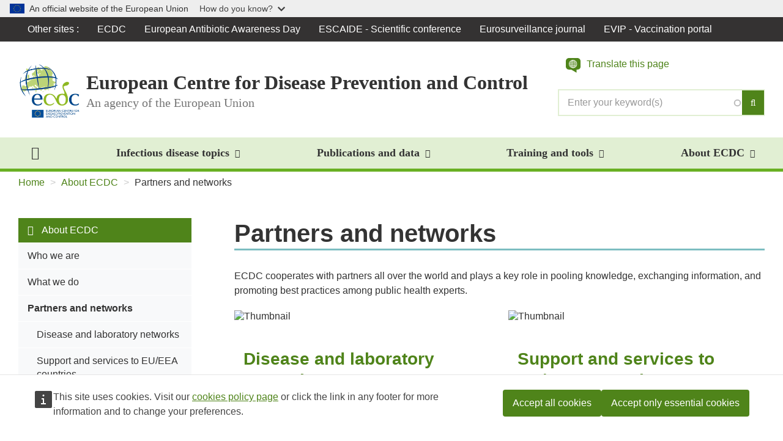

--- FILE ---
content_type: text/html; charset=UTF-8
request_url: https://www.ecdc.europa.eu/en/about-us/ecdcs-partnerships-and-networks
body_size: 16322
content:
<!DOCTYPE html>
<html  lang="en" dir="ltr" prefix="og: https://ogp.me/ns#">
  <head>
    <meta charset="utf-8" />
<meta name="description" content="ECDC cooperates with partners all over the world and plays a key role in pooling knowledge, exchanging information, and promoting best practices among public health experts." />
<link rel="image_src" href="https://www.ecdc.europa.eu/sites/default/files/styles/is_large/public/images/1_3.png?itok=KRWTLfHf" />
<meta property="og:site_name" content="European Centre for Disease Prevention and Control" />
<meta property="og:type" content="Standard" />
<meta property="og:url" content="https://www.ecdc.europa.eu/en/about-us/ecdcs-partnerships-and-networks" />
<meta property="og:title" content="Partners and networks" />
<meta property="og:description" content="ECDC cooperates with partners all over the world and plays a key role in pooling knowledge, exchanging information, and promoting best practices among public health experts." />
<meta property="og:image" content="https://www.ecdc.europa.eu/sites/default/files/styles/is_large/public/images/1_3.png?itok=KRWTLfHf" />
<meta property="og:image:url" content="https://www.ecdc.europa.eu/sites/default/files/styles/is_large/public/images/1_3.png?itok=KRWTLfHf" />
<meta property="og:updated_time" content="2024-04-19" />
<meta property="article:published_time" content="2017-05-19T08:44:00+0200" />
<meta name="twitter:card" content="summary" />
<meta name="twitter:description" content="ECDC cooperates with partners all over the world and plays a key role in pooling knowledge, exchanging information, and promoting best practices among public health experts." />
<meta name="twitter:title" content="Partners and networks" />
<meta name="twitter:image" content="https://www.ecdc.europa.eu/sites/default/files/styles/is_large/public/images/1_3.png?itok=KRWTLfHf" />
<meta name="MobileOptimized" content="width" />
<meta name="HandheldFriendly" content="true" />
<meta name="viewport" content="width=device-width, initial-scale=1.0" />
<link rel="icon" href="/profiles/custom/ecdc/themes/anthrax/favicon.ico" type="image/vnd.microsoft.icon" />
<link rel="alternate" hreflang="en" href="https://www.ecdc.europa.eu/en/about-us/ecdcs-partnerships-and-networks" />
<link rel="canonical" href="https://www.ecdc.europa.eu/en/about-us/ecdcs-partnerships-and-networks" />
<link rel="shortlink" href="https://www.ecdc.europa.eu/en/node/19088" />

    <title>Partners and networks</title>
    <link rel="stylesheet" media="all" href="/sites/default/files/css/css_-4LJQMnvAe2f07XghislHoZtDYO0SszUFzK4YTUP2tA.css?delta=0&amp;language=en&amp;theme=anthrax&amp;include=eJx1yUEOwyAMRNELOXCkyIAFqAYsbNrk9q2qRF11M9L8h93KxMNnHgF5Uzu59rxRTBHwstaoL6DDPvTwaS5BdtcFwYl5ohS95Vfc6rICVy2UQAlnLDtK3XHZiKMJk5H_00FPNWo-oBI8K73Uf9e1kRbTGyCcSKE" />
<link rel="stylesheet" media="all" href="/sites/default/files/css/css_e75UKTh6awpsu3RABB42NM3JmtjgFm4V7df36ZIg7iw.css?delta=1&amp;language=en&amp;theme=anthrax&amp;include=eJx1yUEOwyAMRNELOXCkyIAFqAYsbNrk9q2qRF11M9L8h93KxMNnHgF5Uzu59rxRTBHwstaoL6DDPvTwaS5BdtcFwYl5ohS95Vfc6rICVy2UQAlnLDtK3XHZiKMJk5H_00FPNWo-oBI8K73Uf9e1kRbTGyCcSKE" />

    
  </head>
  <body class="path--about-us-ecdcs-partnerships-and-networks path-node page-node-type-ct-standard has-glyphicons">
    <a href="#main-content" class="visually-hidden focusable skip-link">
      Skip to main content
    </a>
    <script type="application/json">{"utility":"globan","theme":"light","logo":true,"link":true,"mode":false}</script>

      <div class="dialog-off-canvas-main-canvas" data-off-canvas-main-canvas>
    
<div class="page-wrapper">
  <section class="section section--site-switch">
  <div class="container-fluid">
    <div class="section__inner">
            <div class="navbar navbar--site-switch">
        <nav>
          <div class="row">
            <div class="col-xs-12">
              <nav role="navigation" aria-labelledby="-menu">
            
  <h2 class="visually-hidden" id="-menu">Global Navigation</h2>
  

        
        <ul class="nav navbar-nav">
      <li class="navbar__item expanded dropdown"><a href="#" class="dropdown-toggle" data-toggle="dropdown" role="button" aria-haspopup="true" aria-expanded="false">Other sites <span class="caret"></span></a>
        <ul class="dropdown-menu">
                  <li class="navbar__item">
                        <a href="/en/home" target="" data-drupal-link-system-path="node/19034">ECDC</a>
          </li>
                  <li class="navbar__item">
                        <a href="http://antibiotic.ecdc.europa.eu" target="_blank">European Antibiotic Awareness Day</a>
          </li>
                  <li class="navbar__item">
                        <a href="http://www.escaide.eu/" target="_blank">ESCAIDE - Scientific conference</a>
          </li>
                  <li class="navbar__item">
                        <a href="http://www.eurosurveillance.org" target="_blank">Eurosurveillance journal</a>
          </li>
                  <li class="navbar__item">
                        <a href="https://vaccination-info.europa.eu/en" title="The European Vaccination Information portal (EVIP) provides accurate, objective, up-to-date evidence on vaccines and vaccination in general. " target="_blank">EVIP - Vaccination portal</a>
          </li>
                </ul>
      </li>
    </ul>
  


  </nav>

            </div>
          </div>
        </nav>
      </div>
        </div>
  </div>
</section>

              
      <header id="navbar" role="banner">
        <section class="section section--navbar-header">
  <div class="container-fluid">
    <div class="section__inner">
                  <div class="navbar-header">
              <div class="row">
                <div class="col-xs-12">
                  <div class="region region-navigation">
                    <div class="branding">
                      <div class="branding-left">
                          <div class="region region-navigation-left">
              <a href="/en" title="Home" rel="home">
        <img class="logo media-object" src="/profiles/custom/ecdc/themes/anthrax/images/logo-ecdc.png" alt="">
      </a>
    
    
  </div>

                          <div class="region region-navigation-middle">
        
                                <p class="header-title media-heading">
                          European Centre for Disease Prevention and Control
                                  </p>
                          <p class="header-subtitle media-heading">
                        <span>An agency of the European Union</span>
          </p>
            
  </div>

                      </div>
                      <div class="branding-right">
                          <div class="region region-navigation-right">
    <section class="f-global-search-form block block-f-search block-f-global-search-form clearfix" data-drupal-selector="f-global-search-form" id="block-bk-search-form">
  
    

      <form action="/en/search" method="get" accept-charset="UTF-8">
  <div class="form--inline form-inline clearfix js-form-wrapper form-wrapper" data-drupal-selector="edit-wrapper"><div class="form-item js-form-item form-type-search-api-autocomplete js-form-type-search-api-autocomplete form-item-s js-form-item-s form-no-label form-group form-autocomplete">
  
  
  <div class="input-group"><input class="add-clear f-search-autocomplete form-autocomplete form-text form-control" data-drupal-selector="edit-s" data-search-api-autocomplete-search="vw_search" data-autocomplete-path="/en/search_api_autocomplete/vw_search?display=all" type="text" name="s" value="" size="60" maxlength="128" placeholder="Enter your keyword(s)" /><span class="input-group-btn"><button type="submit" class="button js-form-submit form-submit btn-primary btn icon-only"><span class="sr-only">Search</span><i class="fa fa-search" aria-hidden="true"></i></button></span></div>

  
  
  </div>
</div>

</form>

  </section>

<div  class="f-global-search-form block block-f-search block-f-global-search-form visible-xs visible-sm visible-md" data-drupal-selector="f-global-search-form-2" id="block-bk-search-form-mobile-nav">
  <button class="btn btn-lg btn-search collapsed" type="button" data-toggle="collapse" data-target="#mobile-search" aria-label="Search">
    <span class="fa fa-search" aria-hidden="true"></span>
  </button>

  <div class="collapse" id="mobile-search" tabindex="-1" aria-labelledby="mobile-search-label" aria-hidden="true" data-collapse-group="navbar">
    <h4  class="mobile-search-title sr-only" id="mobile-search-label">Search</h4>
    <div class="mobile-search-body">
      <form action="/en/search" method="get" accept-charset="UTF-8">
  <div class="form--inline form-inline clearfix js-form-wrapper form-wrapper" data-drupal-selector="edit-wrapper"><div class="form-item js-form-item form-type-search-api-autocomplete js-form-type-search-api-autocomplete form-item-s js-form-item-s form-no-label form-group form-autocomplete">
  
  
  <div class="input-group"><input class="add-clear f-search-autocomplete form-autocomplete form-text form-control" data-drupal-selector="edit-s" data-search-api-autocomplete-search="vw_search" data-autocomplete-path="/en/search_api_autocomplete/vw_search?display=all" type="text" name="s" value="" size="60" maxlength="128" placeholder="Enter your keyword(s)" /><span class="input-group-btn"><button type="submit" class="button js-form-submit form-submit btn-primary btn icon-only"><span class="sr-only">Search</span><i class="fa fa-search" aria-hidden="true"></i></button></span></div>

  
  
  </div>
</div>

</form>

    </div>
  </div>
</div>
<div id="block-anthrax-ecdc-webtools-etrans" class="etrans-container">
  
    
      
    <a class="etrans-icon" role="button" title="Translate this page">
      <svg width="24" height="24" xmlns="http://www.w3.org/2000/svg" viewBox="0 0 24 24" aria-hidden="true" focusable="false">
        <path d="M15.134 12.329h1.842c.303-.653.49-1.353.536-2.1h-2.076c-.023.77-.14 1.47-.303 2.1zm.326-2.938h2.076A5.82 5.82 0 0017 7.29h-1.865c.162.63.28 1.33.326 2.1zm-3.358 3.777v2.401c.373-.28 1.235-1.026 1.842-2.401h-1.842zm2.729 0a7.872 7.872 0 01-1.307 2.192c1.213-.42 2.239-1.166 2.962-2.192H14.83zm.046-6.716h1.632a5.881 5.881 0 00-2.915-2.215c.42.536.91 1.259 1.282 2.215h.001zm-.606.84H12.1V9.39h2.52c-.047-.793-.164-1.493-.35-2.1zm.326 2.938h-2.495v2.099h2.169a7.944 7.944 0 00.326-2.1zm-.653-3.8c-.186-.514-.466-.933-.7-1.283-.35-.466-.7-.793-.956-1.003-.047-.07-.116-.093-.186-.14V6.43h1.842zm-4.524 0h1.866V4.027c-.397.28-1.26 1.05-1.866 2.401zm-2.541 0h1.655A7.34 7.34 0 019.84 4.237 5.957 5.957 0 006.879 6.43zm1.026 3.777H5.829a5.7 5.7 0 00.536 2.098h1.842c-.163-.63-.256-1.306-.303-2.098zm.326-2.939H6.39a6.367 6.367 0 00-.56 2.1h2.099c.047-.77.14-1.47.303-2.1zM0 13.818c0 2.822 2.192 5.091 5.09 5.091h3.637L17.455 24v-5.09h1.454c2.875 0 5.091-1.87 5.091-4.693V5.091C24 2.269 21.784 0 18.91 0H5.09C2.193 0 0 2.27 0 5.09v8.728zm4.99-4.031c0-3.708 3.008-6.716 6.715-6.692a6.663 6.663 0 016.67 6.715c0 3.708-3.008 6.716-6.716 6.693a6.663 6.663 0 01-6.67-6.716zm3.521 3.358H6.856a6.044 6.044 0 002.938 2.215 7.476 7.476 0 01-1.282-2.215zm.606-.84h2.146v-2.098H8.767c.024.792.14 1.492.35 2.098zm-.349-2.938h2.495V7.268H9.095c-.187.607-.28 1.307-.327 2.1zm.63 3.801c.21.49.489.91.722 1.259.35.443.7.793.956 1.003a.45.45 0 00.163.14v-2.402H9.397z"></path>
      </svg>
      <span class="etrans-label">Translate this page</span>
    </a>
    <script type="application/json">{"service":"etrans","domain":"gen","renderAs":{"icon":false,"link":false,"button":false},"exclude":".header-title, .header-subtitle","languages":{"exclude":["en"]},"config":{"live":true,"targets":{"receiver":"#etrans-receiver"}}}</script>

  </div>
<div  id="block-bk-main-navigation-mobile" class="block block-menu-block block-menu-blockmain visible-xs visible-sm visible-md">
  
  <button class="btn btn-lg btn-nav"
          type="button"
          data-mmenu-nav="#main-navigation-mobile"
          data-mmenu-position="right"
          aria-label="Menu"
          aria-controls="main-navigation-mobile">
    <span class="fa fa-bars" aria-hidden="true"></span>
  </button>

  <nav class="nav navbar--offcanvas mmenu-only" id="main-navigation-mobile" role="navigation">
          
            <ul>
                    <li>
                        <a href="/en" data-drupal-link-system-path="&lt;front&gt;">Home</a>

                      </li>
                <li>
                        <a href="/en/all-topics" data-drupal-link-system-path="node/19019">Infectious disease topics</a>

                                      <ul>
          
              
      
      <li class="mm-divider"><a href="/en/all-topics">Infectious disease topics</a></li>
      
  


      
            <li  class="mm-block">
                  <section class="views-element-container block block-views block-views-blockvw-diseases-index-menu clearfix" id="block-views-block-vw-diseases-index-menu--2">
  
    

      <div><div class="view view-vw-diseases view-id-vw_diseases view-display-id-index_menu js-view-dom-id-f27c4dc8b30c35a9e70a595890e2747e78621965e47f4f6b590b9567974947f5">
  
    
      
      <div class="view-content">
      <a href="/en/all-topics#jump-A" class="btn btn-default">A</a><a href="/en/all-topics#jump-B" class="btn btn-default">B</a><a href="/en/all-topics#jump-C" class="btn btn-default">C</a><a href="/en/all-topics#jump-D" class="btn btn-default">D</a><a href="/en/all-topics#jump-E" class="btn btn-default">E</a><a href="/en/all-topics#jump-F" class="btn btn-default">F</a><a href="/en/all-topics#jump-G" class="btn btn-default">G</a><a href="/en/all-topics#jump-H" class="btn btn-default">H</a><a href="/en/all-topics#jump-I" class="btn btn-default">I</a><a href="/en/all-topics#jump-J" class="btn btn-default">J</a><span>K</span>
<a href="/en/all-topics#jump-L" class="btn btn-default">L</a><a href="/en/all-topics#jump-M" class="btn btn-default">M</a><a href="/en/all-topics#jump-N" class="btn btn-default">N</a><span>O</span>
<a href="/en/all-topics#jump-P" class="btn btn-default">P</a><a href="/en/all-topics#jump-Q" class="btn btn-default">Q</a><a href="/en/all-topics#jump-R" class="btn btn-default">R</a><a href="/en/all-topics#jump-S" class="btn btn-default">S</a><a href="/en/all-topics#jump-T" class="btn btn-default">T</a><span>U</span>
<a href="/en/all-topics#jump-V" class="btn btn-default">V</a><a href="/en/all-topics#jump-W" class="btn btn-default">W</a><span>X</span>
<a href="/en/all-topics#jump-Y" class="btn btn-default">Y</a><a href="/en/all-topics#jump-Z" class="btn btn-default">Z</a>
    </div>
  
          </div>
</div>

  </section>


      
      </li>
  




      
      <li><a href="/en/all-topics" hreflang="en">Related public health topics</a></li>
      
  







      
      <li class="mm-divider"><span>Spotlight</span>
</li>
      
  


      
      <li><a href="/en/antimicrobial-resistance" hreflang="en">Antimicrobial resistance (AMR)</a></li>
      <li><a href="/en/avian-influenza" hreflang="en">Avian influenza</a></li>
      <li><a href="/en/covid-19" hreflang="en">COVID-19</a></li>
      <li><a href="/en/mpox" hreflang="en">Mpox</a></li>
      <li><a href="/en/one-health" hreflang="en">One Health</a></li>
      <li><a href="/en/seasonal-influenza" hreflang="en">Seasonal influenza</a></li>
      
  







      
      <li class="mm-divider"><span class="spacer"></span>
</li>
      
  


      
      <li><a href="/en/publications-data/video-fighting-candida-auris-outbreak-healthcare-workers-leading-change" hreflang="en">Video: Fighting a Candida auris outbreak - healthcare workers leading the change</a></li>
      
  










          </ul>
  
                      </li>
                <li>
                        <a href="/en/publications-data" data-drupal-link-system-path="node/37803">Publications and data</a>

                                      <ul>
                    <li>
                        <a href="https://www.ecdc.europa.eu/en/search?s=&amp;sort_bef_combine=date_DESC&amp;f%5B0%5D=categories%3A1244">Scientific and technical publications</a>

                                      <ul>
                    <li>
                        <a href="/en/publications-data/monitoring/all-annual-epidemiological-reports" data-drupal-link-system-path="node/23519">Annual Epidemiological Reports</a>

                      </li>
                <li>
                        <a href="/en/publications-data/monitoring/epidemiological-updates" data-drupal-link-system-path="node/24949">Epidemiological updates</a>

                      </li>
                <li>
                        <a href="/en/publications-and-data/monitoring/weekly-threats-reports" data-drupal-link-system-path="node/24477">Weekly threats reports (CDTR)</a>

                      </li>
      
          </ul>
  
                      </li>
                <li>
                        <a href="/en/data">Dashboards and databases</a>

                      </li>
      
              
  
      
      <li class="mm-divider"><span>Spotlight</span>
</li>
      
  


      
      <li><a href="/en/publications-and-data/monitoring/weekly-threats-reports" hreflang="en">Weekly threats reports (CDTR)</a></li>
      <li><a href="/en/publications-data/monitoring/all-annual-epidemiological-reports" hreflang="en">Annual Epidemiological Reports (AERs)</a></li>
      <li><a href="/en/publications-data/monitoring/epidemiological-updates" hreflang="en">Epidemiological updates </a></li>
      
  







      
      <li class="mm-divider"><span class="spacer"></span>
</li>
      
  


      
      <li><a href="/en/publications-data/european-respiratory-virus-surveillance-summary-erviss" hreflang="en">The European Respiratory Virus Surveillance Summary (ERVISS)</a></li>
      
  










          </ul>
  
                      </li>
                <li>
                        <a href="/en/data-tools" data-drupal-link-system-path="node/32358">Training and tools</a>

                                      <ul>
                    <li>
                        <a href="/en/training" data-drupal-link-system-path="node/35877">Training programmes</a>

                                      <ul>
                    <li>
                        <a href="/en/about-us/work-with-us/scientific-exchange-programmes" data-drupal-link-system-path="node/26823">Scientific exchange programmes</a>

                                      <ul>
                    <li>
                        <a href="/en/about-us/work-us/scientific-exchange-programmes/fwd-expert-exchange-programme" data-drupal-link-system-path="node/15008">Food- and Waterborne Diseases Expert Exchange Programme</a>

                      </li>
                <li>
                        <a href="/en/training-and-tools/training-programmes/scientific-exchange-programmes/observership-programme" data-drupal-link-system-path="node/26824">Observership programme</a>

                      </li>
      
          </ul>
  
                      </li>
                <li>
                        <a href="/en/training/professional-development" data-drupal-link-system-path="node/21119">Continuous professional development</a>

                      </li>
                <li>
                        <a href="/en/training/fellowships" data-drupal-link-system-path="node/35987">Fellowships</a>

                                      <ul>
                    <li>
                        <a href="/en/epiet-euphem" data-drupal-link-system-path="node/23517">Fellowship programme: EPIET/EUPHEM</a>

                                      <ul>
                    <li>
                        <a href="/en/epiet-euphem/about" data-drupal-link-system-path="node/24832">About the fellowship</a>

                                      <ul>
                    <li>
                        <a href="/en/epiet-euphem/about/intro" data-drupal-link-system-path="node/24840">At a glance</a>

                      </li>
                <li>
                        <a href="/en/epiet-euphem/about/experience" data-drupal-link-system-path="node/24846">Fellowship experience</a>

                      </li>
                <li>
                        <a href="/en/training-and-tools/training-programmes/fellowships/fellowship-programme-epieteuphem/about-0" data-drupal-link-system-path="node/41562">Work of graduated fellows cohort 2023</a>

                      </li>
                <li>
                        <a href="/en/training-and-tools/training-programmes/fellowships/fellowship-programme-epieteuphem/about" data-drupal-link-system-path="node/38536">Work of graduated fellows cohort 2022</a>

                      </li>
                <li>
                        <a href="/en/epiet-euphem/who-we-are/fellows-2021" data-drupal-link-system-path="node/35431">Work of graduated fellows cohort 2021</a>

                      </li>
                <li>
                        <a href="/en/epiet-euphem/who-we-are/fellows" data-drupal-link-system-path="node/24880">Work of graduated fellows cohort 2020</a>

                      </li>
                <li>
                        <a href="/en/epiet-euphem/who-we-are/team" data-drupal-link-system-path="node/24876">Team coordination</a>

                      </li>
      
          </ul>
  
                      </li>
                <li>
                        <a href="/en/epiet-euphem/apply" data-drupal-link-system-path="node/24852">Apply for fellowship</a>

                                      <ul>
                    <li>
                        <a href="/en/epiet-euphem/apply/EU-track" data-drupal-link-system-path="node/24861">Apply for EU-track</a>

                      </li>
                <li>
                        <a href="/en/epiet-euphem/apply/MS-track" data-drupal-link-system-path="node/24865">Apply for MS-track</a>

                      </li>
      
          </ul>
  
                      </li>
                <li>
                        <a href="/en/epiet-euphem/documents" data-drupal-link-system-path="node/24871">ECDC Fellowship Programme documents</a>

                      </li>
                <li>
                        <a href="/en/epiet-euphem/institutes" data-drupal-link-system-path="node/24798">Institutes</a>

                      </li>
                <li>
                        <a href="/en/postcards-from-the-field" data-drupal-link-system-path="node/26354">Postcards from the field</a>

                      </li>
      
          </ul>
  
                      </li>
                <li>
                        <a href="/en/training-and-tools/training-programmes/fellowships/medipiet" data-drupal-link-system-path="node/35883">MediPIET</a>

                                      <ul>
                    <li>
                        <a href="/en/training-and-tools/training-programmes/fellowships/medipiet/medipiet-partner-countries-and-training" data-drupal-link-system-path="node/38302">Partner countries and training sites</a>

                      </li>
                <li>
                        <a href="/en/training-and-tools/training-programmes/fellowships/medipiet/medipiet-success-stories" data-drupal-link-system-path="node/36375">Success stories</a>

                      </li>
                <li>
                        <a href="/en/training-and-tools/training-programmes/fellowships/medipiet/graduated-fellows" data-drupal-link-system-path="node/35906">Graduated Fellows</a>

                      </li>
      
          </ul>
  
                      </li>
      
          </ul>
  
                      </li>
                <li>
                        <a href="/en/training/core-competency-frameworks" data-drupal-link-system-path="node/21101">Core competencies</a>

                      </li>
                <li>
                        <a href="/en/training/contact-us" data-drupal-link-system-path="node/26285">Contact us</a>

                      </li>
      
          </ul>
  
                      </li>
                <li>
                        <a href="/en/tools/outbreak-surveillance-tools" data-drupal-link-system-path="node/25082">Surveillance and outbreak tools</a>

                                      <ul>
                    <li>
                        <a href="/en/training-and-tools/surveillance-and-outbreak-tools/information-sources-epidemic-intelligence-and" data-drupal-link-system-path="node/14723">Information sources for epidemic intelligence and outbreak response</a>

                      </li>
      
          </ul>
  
                      </li>
                <li>
                        <a href="/en/tools/country-resources" data-drupal-link-system-path="node/32334">Preparedness, prevention and control tools</a>

                      </li>
                <li>
                        <a href="/en/training-and-tools/communication-materials" data-drupal-link-system-path="node/18737">Communication materials</a>

                      </li>
      
              
  
      
      <li class="mm-divider"><span>Spotlight</span>
</li>
      
  


      
      <li><a href="/en/publications-data/epipulse-european-surveillance-portal-infectious-diseases" hreflang="en">EpiPulse - the European surveillance portal for infectious diseases  </a></li>
      <li><a href="/en/publications-data/european-respiratory-diseases-forecasting-hub-respicast" hreflang="en">The European Respiratory Diseases Forecasting Hub (RespiCast) </a></li>
      <li><a href="/en/about-ecdc/work-ecdc/ecdc-crowd" hreflang="en">ECDC Crowd</a></li>
      
  







      
      <li class="mm-divider"><span class="spacer"></span>
</li>
      
  


      
      <li><a href="/en/publications-data/learning-portal" hreflang="en">Learning Portal</a></li>
      
  










          </ul>
  
                      </li>
                <li>
                        <a href="/en/about-ecdc" class="active-trail" data-drupal-link-system-path="node/19013">About ECDC</a>

                                      <ul>
                    <li>
                        <a href="/en/about-us/ecdcs-organisational-structure" data-drupal-link-system-path="node/14741">Who we are</a>

                                      <ul>
                    <li>
                        <a href="/en/about-ecdc/who-we-are/our-guiding-principles" data-drupal-link-system-path="node/35979">Our guiding principles</a>

                                      <ul>
                    <li>
                        <a href="/en/about-ecdc/who-we-are/our-guiding-principles/annual-declarations-interest-and-declarations" data-drupal-link-system-path="node/38005">Annual Declarations of Interest and Declarations of Commitment</a>

                      </li>
      
          </ul>
  
                      </li>
                <li>
                        <a href="/en/about-ecdc/who-we-are/key-documents" data-drupal-link-system-path="node/20264">Key documents</a>

                                      <ul>
                    <li>
                        <a href="/en/about-us/corporate/regulations" data-drupal-link-system-path="node/30388">Decisions and regulations</a>

                      </li>
                <li>
                        <a href="/en/about-ecdc/who-we-are/key-documents/financial-documents" data-drupal-link-system-path="node/14597">Financial documents</a>

                      </li>
                <li>
                        <a href="/en/about-ecdc/who-we-are/key-documents/strategic-documents" data-drupal-link-system-path="node/28219">Strategic documents</a>

                      </li>
                <li>
                        <a href="/en/about-ecdc/who-we-are/key-documents/planned-scientific-outputs" data-drupal-link-system-path="node/35980">Planned scientific outputs</a>

                      </li>
                <li>
                        <a href="/en/about-ecdc/who-we-are/key-documents/annual-reports-director" data-drupal-link-system-path="node/28240">Annual reports of the Director</a>

                      </li>
                <li>
                        <a href="/en/about-us/document-request" data-drupal-link-system-path="node/28183">Public access to documents</a>

                      </li>
                <li>
                        <a href="/en/about-ecdc/who-we-are/key-documents/eueea-routine-surveillance-open-data-policy" data-drupal-link-system-path="node/36122">EU/EEA routine surveillance open data policy</a>

                      </li>
      
          </ul>
  
                      </li>
                <li>
                        <a href="/en/about-us/ecdcs-governance" data-drupal-link-system-path="node/14603">Governance</a>

                                      <ul>
                    <li>
                        <a href="/en/about-ecdc/who-we-are/governance/management-board" data-drupal-link-system-path="node/14636">Management Board</a>

                                      <ul>
                    <li>
                        <a href="/en/about-ecdc/who-we-are/governance/management-board/management-board-composition" data-drupal-link-system-path="node/14624">Composition</a>

                      </li>
                <li>
                        <a href="/en/about-us/how-we-are-governed/management-board/minutes-management-board-meetings" data-drupal-link-system-path="node/14633">Minutes</a>

                      </li>
      
          </ul>
  
                      </li>
                <li>
                        <a href="/en/about-ecdc/who-we-are/governance/advisory-forum" data-drupal-link-system-path="node/14615">Advisory Forum</a>

                                      <ul>
                    <li>
                        <a href="/en/about-ecdc/who-we-are/governance/advisory-forum/members-and-alternates" data-drupal-link-system-path="node/14606">Members and Alternates</a>

                      </li>
                <li>
                        <a href="/en/about-ecdc/who-we-are/governance/advisory-forum/observers" data-drupal-link-system-path="node/14612">Observers</a>

                      </li>
                <li>
                        <a href="/en/about-ecdc/who-we-are/governance/advisory-forum/minutes-advisory-forum-meetings" data-drupal-link-system-path="node/14609">Minutes</a>

                      </li>
      
          </ul>
  
                      </li>
                <li>
                        <a href="/en/about-ecdc/who-we-are/governance/competent-bodies" data-drupal-link-system-path="node/14621">Competent Bodies</a>

                      </li>
                <li>
                        <a href="/en/about-ecdc/who-we-are/governance/audit-committee" data-drupal-link-system-path="node/14618">Audit Committee</a>

                      </li>
      
          </ul>
  
                      </li>
                <li>
                        <a href="/en/about-us/who-we-are/director-ecdc" data-drupal-link-system-path="node/14756">Director of ECDC</a>

                                      <ul>
                    <li>
                        <a href="/en/about-ecdc/who-we-are/director-ecdc/former-directors" data-drupal-link-system-path="node/14762">Former Directors</a>

                      </li>
      
          </ul>
  
                      </li>
                <li>
                        <a href="/en/news-events/celebrating-20-years-ecdc" data-drupal-link-system-path="node/41109">Celebrating 20 years of ECDC</a>

                      </li>
      
          </ul>
  
                      </li>
                <li>
                        <a href="/en/about-ecdc/what-we-do" data-drupal-link-system-path="node/14702">What we do</a>

                      </li>
                <li>
                        <a href="/en/about-us/ecdcs-partnerships-and-networks" class="active-trail is-active" data-drupal-link-system-path="node/19088" aria-current="page">Partners and networks</a>

                                      <ul>
                    <li>
                        <a href="/en/about-ecdc/partners-and-networks/disease-and-laboratory-networks" data-drupal-link-system-path="node/14663">Disease and laboratory networks</a>

                                      <ul>
                    <li>
                        <a href="/en/about-us/networks/disease-networks-and-laboratory-networks/ears-net-data" data-drupal-link-system-path="node/19112">European Antimicrobial Resistance Surveillance Network (EARS-Net)</a>

                      </li>
                <li>
                        <a href="/en/about-us/who-we-work/disease-and-laboratory-networks/european-covid-19-surveillance-network-ecovid" data-drupal-link-system-path="node/35931">European COVID-19 surveillance network (ECOVID-Net)</a>

                      </li>
                <li>
                        <a href="/en/about-ecdc/what-we-do/partners-and-networks/disease-and-laboratory-networks/european-covid-19" data-drupal-link-system-path="node/35933">European COVID-19 reference laboratory network (ECOVID-LabNet)</a>

                      </li>
                <li>
                        <a href="/en/about-ecdc/what-we-do/partners-and-networks/disease-and-laboratory-networks/european-emerging-and" data-drupal-link-system-path="node/36988">European Emerging and Vector-borne Diseases Network (EVD-Net)</a>

                      </li>
                <li>
                        <a href="/en/about-ecdc/partners-and-networks/disease-and-laboratory-networks/european-creutzfeldt-jakob-disease" data-drupal-link-system-path="node/15539">European Creutzfeldt-Jakob Disease Surveillance Network (EuroCJD)</a>

                      </li>
                <li>
                        <a href="/en/about-us/partnerships-and-networks/disease-and-laboratory-networks/edsn" data-drupal-link-system-path="node/15518">European Diphtheria Surveillance Network (EDSN)</a>

                      </li>
                <li>
                        <a href="/en/about-us/partnerships-and-networks/disease-and-laboratory-networks/fwd-net" data-drupal-link-system-path="node/15011">European Food- and Waterborne Diseases and Zoonoses Network (FWD-Net)</a>

                      </li>
                <li>
                        <a href="/en/about-us/partnerships-and-networks/disease-and-laboratory-networks/euro-gasp" data-drupal-link-system-path="node/19295">European Gonococcal Antimicrobial Surveillance Programme (Euro-GASP)</a>

                      </li>
                <li>
                        <a href="/en/about-us/partnerships-and-networks/disease-and-laboratory-networks/eisn" data-drupal-link-system-path="node/19271">European Influenza Surveillance Network (EISN)</a>

                      </li>
                <li>
                        <a href="/en/about-us/networks/disease-and-laboratory-networks/eu-ibd" data-drupal-link-system-path="node/15527">European Invasive Bacterial Disease Surveillance Network (EU-IBD)</a>

                      </li>
                <li>
                        <a href="/en/about-us/partnerships-and-networks/disease-and-laboratory-networks/eldsnet" data-drupal-link-system-path="node/15293">European Legionnaires’ Disease Surveillance Network (ELDSNet)</a>

                      </li>
                <li>
                        <a href="/en/about-ecdc/partners-and-networks/disease-and-laboratory-networks/european-network-hepatitis-b-and-c" data-drupal-link-system-path="node/19265">European Network for Hepatitis B and C Surveillance</a>

                      </li>
                <li>
                        <a href="/en/about-ecdc/partners-and-networks/disease-and-laboratory-networks/european-network-hivaids" data-drupal-link-system-path="node/15206">European Network for HIV/AIDS Surveillance</a>

                                      <ul>
                    <li>
                        <a href="/en/about-us/who-we-work/disease-and-laboratory-networks/european-network-hivaids-surveillance/about" data-drupal-link-system-path="node/19187">About the network</a>

                      </li>
                <li>
                        <a href="/en/about-us/who-we-work/disease-and-laboratory-networks/european-network-hivaids-surveillance/euro-hiv" data-drupal-link-system-path="node/15209">Euro-HIV project &amp; past reports</a>

                      </li>
      
          </ul>
  
                      </li>
                <li>
                        <a href="/en/about-ecdc/partners-and-networks/disease-and-laboratory-networks/european-network-stis" data-drupal-link-system-path="node/15464">European Network for STI Surveillance</a>

                                      <ul>
                    <li>
                        <a href="/en/about-us/partnerships-and-networks/disease-and-laboratory-networks/european-network-sti-1" data-drupal-link-system-path="node/19193">About the network</a>

                      </li>
                <li>
                        <a href="/en/about-us/who-we-work/disease-and-laboratory-networks/european-network-sti-surveillance/historical" data-drupal-link-system-path="node/15467">Historical network: ESSTI Project</a>

                      </li>
      
          </ul>
  
                      </li>
                <li>
                        <a href="/en/about-us/partnerships-and-networks/disease-and-laboratory-networks/erlinet" data-drupal-link-system-path="node/15227">European Reference Laboratory Network for Human Influenza (ERLI-Net)</a>

                                      <ul>
                    <li>
                        <a href="/en/about-us/networks/disease-and-laboratory-networks/erlinet-about" data-drupal-link-system-path="node/15233">About the network</a>

                      </li>
                <li>
                        <a href="/en/about-us/networks/disease-and-laboratory-networks/erlinet-biosafety" data-drupal-link-system-path="node/15239">Biosafety</a>

                      </li>
                <li>
                        <a href="/en/about-us/networks/disease-and-laboratory-networks/erlinet-influenza-lab-quality-control" data-drupal-link-system-path="node/15236">Influenza laboratory quality control</a>

                      </li>
                <li>
                        <a href="/en/about-us/networks/disease-and-laboratory-networks/erlinet-lab-surveillance-influenza" data-drupal-link-system-path="node/15242">Laboratory surveillance of influenza</a>

                      </li>
      
          </ul>
  
                      </li>
                <li>
                        <a href="/en/about-us/partnerships-and-networks/disease-and-laboratory-networks/tuberculosis-disease-network" data-drupal-link-system-path="node/27480">Tuberculosis Disease Network</a>

                                      <ul>
                    <li>
                        <a href="/en/about-us/partnerships-and-networks/disease-and-laboratory-networks/erltb-net" data-drupal-link-system-path="node/15494">European Reference Laboratory Network for TB (ERLTB-Net)</a>

                      </li>
                <li>
                        <a href="/en/about-us/who-we-work/disease-and-laboratory-networks/tuberculosis-disease-network/european" data-drupal-link-system-path="node/15485">European Tuberculosis Surveillance Network</a>

                      </li>
      
          </ul>
  
                      </li>
                <li>
                        <a href="/en/about-us/who-we-work/disease-and-laboratory-networks/euvacnet" data-drupal-link-system-path="node/15530">EUVAC.Net</a>

                      </li>
                <li>
                        <a href="/en/about-us/partnerships-and-networks/disease-and-laboratory-networks/esac-net" data-drupal-link-system-path="node/14855">European Surveillance of Antimicrobial Consumption Network (ESAC-Net)</a>

                                      <ul>
                    <li>
                        <a href="/en/about-us/networks/disease-networks-and-laboratory-networks/esac-net-data" data-drupal-link-system-path="node/19136">Data collection and analysis</a>

                      </li>
      
          </ul>
  
                      </li>
                <li>
                        <a href="/en/about-us/partnerships-and-networks/disease-and-laboratory-networks/hai-net" data-drupal-link-system-path="node/15059">Healthcare-associated Infections Surveillance Network (HAI-Net)</a>

                      </li>
                <li>
                        <a href="/en/about-us/partnerships-and-networks/disease-and-laboratory-networks/vector-net" data-drupal-link-system-path="node/15545">European network for sharing data on the geographic distribution of arthropod vectors, transmitting human and animal disease agents (VectorNet)</a>

                      </li>
                <li>
                        <a href="/en/about-us/who-we-work/disease-and-laboratory-networks/EURGen-net" data-drupal-link-system-path="node/31909">European Antimicrobial Resistance Genes Surveillance Network (EURGen-Net)</a>

                      </li>
                <li>
                        <a href="/en/about-us/partnerships-and-networks/national-immunisation-technical-advisory-groups-nitag" data-drupal-link-system-path="node/34020">National Immunisation Technical Advisory Groups (NITAG) collaboration</a>

                      </li>
                <li>
                        <a href="/en/about-ecdc/what-we-do/partners-and-networks/disease-and-laboratory-networks/network-microbial" data-drupal-link-system-path="node/37055">Network for the Microbial Safety of Substances of Human Origin (SoHO-Net)</a>

                      </li>
      
          </ul>
  
                      </li>
                <li>
                        <a href="/en/about-us/what-we-do/country-support" data-drupal-link-system-path="node/14591">Support and services to EU/EEA countries</a>

                                      <ul>
                    <li>
                        <a href="/en/about-ecdc/what-we-do/partners-and-networks/support-and-services-eueea-countries/health-task-force" data-drupal-link-system-path="node/36639">EU Health Task Force (EUHTF)</a>

                      </li>
                <li>
                        <a href="/en/about-ecdc/partners-and-networks/support-and-services-eueea-countries/european-commission-funding" data-drupal-link-system-path="node/37041">European Commission funding opportunities</a>

                      </li>
                <li>
                        <a href="/en/support-countries-neighbouring-ukraine" data-drupal-link-system-path="node/35802">Support for countries neighbouring Ukraine</a>

                      </li>
                <li>
                        <a href="/en/about-ecdc/partners-and-networks/support-and-services-eueea-countries/country-support-diseases" data-drupal-link-system-path="node/37520">Sustainable Development Goals</a>

                      </li>
      
          </ul>
  
                      </li>
                <li>
                        <a href="/en/about-ecdc/partners-and-networks/eu-institutions-and-agencies" data-drupal-link-system-path="node/14666">EU institutions and agencies</a>

                                      <ul>
                    <li>
                        <a href="/en/about-ecdc/partners-and-networks/eu-institutions-and-agencies/vaccine-monitoring-platform" data-drupal-link-system-path="node/36658">Vaccine Monitoring Platform</a>

                      </li>
      
          </ul>
  
                      </li>
                <li>
                        <a href="/en/about-us/who-we-work/international-activities" data-drupal-link-system-path="node/34764">International cooperation</a>

                                      <ul>
                    <li>
                        <a href="/en/about-ecdc/partners-and-networks/international-cooperation/africa-cdc-ecdc-partnership" data-drupal-link-system-path="node/34489">Africa CDC – ECDC Partnership</a>

                      </li>
                <li>
                        <a href="/en/about-ecdc/partners-and-networks/international-cooperation/eu-initiative-health-security" data-drupal-link-system-path="node/34537">EU Initiative on Health Security</a>

                      </li>
                <li>
                        <a href="/en/about-ecdc/what-we-do/partners-and-networks/international-cooperation/cooperation-accession-support" data-drupal-link-system-path="node/34536">ECDC Accession Support Action</a>

                      </li>
                <li>
                        <a href="/en/about-ecdc/partners-and-networks/international-cooperation/health-resilience-eastern-partnership" data-drupal-link-system-path="node/41225">Health Resilience in the Eastern Partnership</a>

                      </li>
      
          </ul>
  
                      </li>
      
          </ul>
  
                      </li>
                <li>
                        <a href="/en/about-us/work-with-us" data-drupal-link-system-path="node/14657">Work with ECDC</a>

                                      <ul>
                    <li>
                        <a href="/en/about-us/work-with-us/recruitment" data-drupal-link-system-path="node/30616">Staff positions</a>

                                      <ul>
                    <li>
                        <a href="/en/about-us/work-with-us/internal-procedure-recruitment-selection" data-drupal-link-system-path="node/14660">Recruitment process</a>

                      </li>
                <li>
                        <a href="/en/about-ecdc/work-ecdc/staff-positions/what-we-offer" data-drupal-link-system-path="node/36227">What we offer</a>

                      </li>
                <li>
                        <a href="/en/about-ecdc/work-ecdc/staff-positions/staff-categories" data-drupal-link-system-path="node/37824">Staff categories</a>

                      </li>
                <li>
                        <a href="/en/about-us/work-with-us/selection-committees-ongoing-recruitments" data-drupal-link-system-path="node/30637">Selection committees for ongoing recruitments</a>

                      </li>
                <li>
                        <a href="/en/about-us/work-with-us/reserve-list" data-drupal-link-system-path="node/14645">Reserve list</a>

                      </li>
                <li>
                        <a href="/en/about-ecdc/work-ecdc/staff-positions/vacancy-translations" data-drupal-link-system-path="node/36241">Vacancy translations</a>

                      </li>
      
          </ul>
  
                      </li>
                <li>
                        <a href="/en/about-ecdc/work-ecdc/traineeships" data-drupal-link-system-path="node/14648">Traineeships</a>

                      </li>
                <li>
                        <a href="/en/about-ecdc/work-ecdc/short-term-interim-support" data-drupal-link-system-path="node/28033">Short term interim support</a>

                      </li>
                <li>
                        <a href="/en/about-ecdc/work-ecdc/seconded-national-expert-sne" data-drupal-link-system-path="node/14654">Seconded National Expert</a>

                      </li>
                <li>
                        <a href="/en/about-ecdc/work-ecdc/call-application-ecdc-fellowship-programme-epiet-and-euphem-paths-eu-track" data-drupal-link-system-path="node/14651">Fellowship Programme (EPIET and EUPHEM)</a>

                      </li>
                <li>
                        <a href="/en/about-ecdc/work-ecdc/external-experts" data-drupal-link-system-path="node/14765">External experts</a>

                      </li>
                <li>
                        <a href="/en/about-ecdc/work-ecdc/ecdc-crowd" data-drupal-link-system-path="node/37939">ECDC Crowd</a>

                      </li>
      
          </ul>
  
                      </li>
                <li>
                        <a href="/en/about-ecdc/procurement-and-grants" data-drupal-link-system-path="node/18974">Procurement and grants</a>

                                      <ul>
                    <li>
                        <a href="/en/about-ecdc/procurement-and-grants/ex-post-publicity" data-drupal-link-system-path="node/20207">Ex-post publicity</a>

                      </li>
      
          </ul>
  
                      </li>
                <li>
                        <a href="/en/news-events" data-drupal-link-system-path="node/34379">Media centre</a>

                                      <ul>
                    <li>
                        <a href="/en/about-ecdc/media-centre/campaigns" data-drupal-link-system-path="node/38415">Campaigns</a>

                      </li>
                <li>
                        <a href="/en/about-ecdc/media-centre/ecdc-air" data-drupal-link-system-path="node/41090">ECDC: On Air</a>

                      </li>
                <li>
                        <a href="/en/about-ecdc/media-centre/infographics-and-audiovisuals" data-drupal-link-system-path="node/27243">Infographics and videos</a>

                      </li>
                <li>
                        <a href="/en/about-ecdc/media-centre/corporate-visuals" data-drupal-link-system-path="node/36023">Corporate visuals</a>

                      </li>
                <li>
                        <a href="/en/about-ecdc/media-centre/ecdc-social-media" data-drupal-link-system-path="node/15596">Social media</a>

                      </li>
      
          </ul>
  
                      </li>
      
              
  
      
      <li class="mm-divider"><span>Spotlight</span>
</li>
      
  


      
      <li><a href="/en/about-ecdc/who-we-are/key-documents/strategic-documents" hreflang="en">Strategic documents</a></li>
      <li><a href="/en/about-ecdc/who-we-are/key-documents/annual-reports-director" hreflang="en">Annual reports of the Director</a></li>
      <li><a href="/en/about-us/ecdcs-governance" hreflang="en">Governance</a></li>
      
  







      
      <li class="mm-divider"><span class="spacer"></span>
</li>
      
  


      
      <li><a href="/en/about-ecdc/media-centre/ecdc-air" hreflang="en">ECDC: On Air </a></li>
      
  










          </ul>
  
                      </li>
      
          </ul>
  

      </nav>
</div>

  </div>

                      </div>
                    </div>
                  </div>
                </div>
              </div>
            </div>
              </div>
  </div>
</section>
      </header>

      <section class="section section--navbar-main" id="navbar-main">
  <div class="container-fluid">
    <div class="section__inner">
                <nav role="navigation">
                            <div class="region region-navigation-collapsible">
    <nav role="navigation" aria-labelledby="block-bk-main-navigation-menu" id="block-bk-main-navigation">
            
  <h2 class="visually-hidden" id="block-bk-main-navigation-menu">Main Navigation</h2>
  

        
<nav class="navbar navbar-default navbar-static">
  <div class="collapse navbar-collapse js-navbar-collapse">
                <ul class="nav navbar-nav navbar-nav--primary navbar-nav--megamenu">
    
                      <li class="home first">
                        
                          
        
        <a href="/en" data-drupal-link-system-path="&lt;front&gt;"><i class="fa fa-home" aria-hidden="true"></i><span class="sr-only">Home</span></a>

              </li>
                      <li class="dropdown dropdown-keep-open">
                        
        
                                    
        <a href="/en/all-topics" class="dropdown-toggle" data-toggle="dropdown" data-drupal-link-system-path="node/19019">Infectious disease topics <i class="fa fa-chevron-down" aria-hidden="true"></i></a>

                  <div class="dropdown-menu row">
            
            <div class="field field--name-paragraphs field--type-entity-reference-revisions field--label-hidden field--item"><div class="paragraph paragraph--type-pt-menu-column-control paragraph--view-mode-default container" >
  <div class="row">
          <div class="col-xs-12 col-sm-6 col-md-4">
        <div class="column-inner">
              
      <h3 class="menu-column-title"><a href="/en/all-topics">Infectious disease topics <i class="fa fa-chevron-right" aria-hidden="true"></i></a></h3>
      
  

    
            <div  class="menu-column-component">
                  
  <section class="views-element-container block block-views block-views-blockvw-diseases-index-menu clearfix" id="block-views-block-vw-diseases-index-menu">
  
    

      <div><div class="view view-vw-diseases view-id-vw_diseases view-display-id-index_menu js-view-dom-id-fe91fd3172b5956bca1167e543e5d3466596d58887a3fc2c1153412806825a98">
  
    
      
      <div class="view-content">
      <a href="/en/all-topics#jump-A" class="btn btn-default">A</a><a href="/en/all-topics#jump-B" class="btn btn-default">B</a><a href="/en/all-topics#jump-C" class="btn btn-default">C</a><a href="/en/all-topics#jump-D" class="btn btn-default">D</a><a href="/en/all-topics#jump-E" class="btn btn-default">E</a><a href="/en/all-topics#jump-F" class="btn btn-default">F</a><a href="/en/all-topics#jump-G" class="btn btn-default">G</a><a href="/en/all-topics#jump-H" class="btn btn-default">H</a><a href="/en/all-topics#jump-I" class="btn btn-default">I</a><a href="/en/all-topics#jump-J" class="btn btn-default">J</a><span>K</span>
<a href="/en/all-topics#jump-L" class="btn btn-default">L</a><a href="/en/all-topics#jump-M" class="btn btn-default">M</a><a href="/en/all-topics#jump-N" class="btn btn-default">N</a><span>O</span>
<a href="/en/all-topics#jump-P" class="btn btn-default">P</a><a href="/en/all-topics#jump-Q" class="btn btn-default">Q</a><a href="/en/all-topics#jump-R" class="btn btn-default">R</a><a href="/en/all-topics#jump-S" class="btn btn-default">S</a><a href="/en/all-topics#jump-T" class="btn btn-default">T</a><span>U</span>
<a href="/en/all-topics#jump-V" class="btn btn-default">V</a><a href="/en/all-topics#jump-W" class="btn btn-default">W</a><span>X</span>
<a href="/en/all-topics#jump-Y" class="btn btn-default">Y</a><a href="/en/all-topics#jump-Z" class="btn btn-default">Z</a>
    </div>
  
          </div>
</div>

  </section>





            <div class="paragraph paragraph--type-pt-menu-static-list paragraph--view-mode-default ds-1col clearfix">

  

      
            <ul  class="list-unstyled">
            <li><a href="/en/all-topics" hreflang="en">Related public health topics</a></li>
      
      </ul>
  



</div>


      
      </div>
  




        </div>
      </div>
          <div class="col-xs-12 col-sm-6 col-md-4">
        <div class="column-inner">
              
      <h3 class="menu-column-title"><span>Spotlight</span>
</h3>
      
  

    
            <div  class="menu-column-component">
                  <div class="paragraph paragraph--type-pt-menu-static-list paragraph--view-mode-default ds-1col clearfix">

  

      
            <ul  class="list-unstyled">
            <li><a href="/en/antimicrobial-resistance" hreflang="en">Antimicrobial resistance (AMR)</a></li>
      <li><a href="/en/avian-influenza" hreflang="en">Avian influenza</a></li>
      <li><a href="/en/covid-19" hreflang="en">COVID-19</a></li>
      <li><a href="/en/mpox" hreflang="en">Mpox</a></li>
      <li><a href="/en/one-health" hreflang="en">One Health</a></li>
      <li><a href="/en/seasonal-influenza" hreflang="en">Seasonal influenza</a></li>
      
      </ul>
  



</div>


      
      </div>
  




        </div>
      </div>
          <div class="col-xs-12 col-sm-6 col-md-4">
        <div class="column-inner">
              
      <h3 class="menu-column-title"><span class="spacer"></span>
</h3>
      
  

    
            <div  class="menu-column-component">
                  <article  class="paragraph paragraph--type-pt-menu-media paragraph--view-mode-default tile">
  
    <figure class="image">
  <img loading="lazy" src="/sites/default/files/styles/is_tile/public/images/candida-video.png?itok=Usf1SHs0" width="385" height="216" alt="cover candida auris video" class="img img-responsive" />
</figure>




      <a href="https://www.ecdc.europa.eu/en/publications-data/video-fighting-candida-auris-outbreak-healthcare-workers-leading-change"  target="_blank" class="tile__link" data-match-height="true">
  
  <div class="tile__content">
    
  Video: Fighting a Candida auris outbreak - healthcare workers leading the change

  </div>

  </a></article>


      
      </div>
  




        </div>
      </div>
      </div>
</div>
</div>
      
          </div>
              </li>
                      <li class="dropdown dropdown-keep-open">
                        
        
                                    
        <a href="/en/publications-data" class="dropdown-toggle" data-toggle="dropdown" data-drupal-link-system-path="node/37803">Publications and data <i class="fa fa-chevron-down" aria-hidden="true"></i></a>

                  <div class="dropdown-menu row">
            
            <div class="field field--name-paragraphs field--type-entity-reference-revisions field--label-hidden field--item"><div class="paragraph paragraph--type-pt-menu-column-control paragraph--view-mode-default container" >
  <div class="row">
          <div class="col-xs-12 col-sm-6 col-md-4">
        <div class="column-inner">
              
      <h3 class="menu-column-title"><a href="/en/publications-data">Publications and data <i class="fa fa-chevron-right" aria-hidden="true"></i></a></h3>
      
  

    
            <div  class="menu-column-component">
                  
  <section id="block-ecdcmenuchildpages" class="block block-f-menu block-f-menu-child-pages clearfix">
  
    

      
            <ul class="list-unstyled">
              <li>
        <a href="https://www.ecdc.europa.eu/en/search?s=&amp;sort_bef_combine=date_DESC&amp;f%5B0%5D=categories%3A1244">Scientific and technical publications</a>
              </li>
          <li>
        <a href="/en/data">Dashboards and databases</a>
              </li>
      </ul>
  

  </section>





      
      </div>
  




        </div>
      </div>
          <div class="col-xs-12 col-sm-6 col-md-4">
        <div class="column-inner">
              
      <h3 class="menu-column-title"><span>Spotlight</span>
</h3>
      
  

    
            <div  class="menu-column-component">
                  <div class="paragraph paragraph--type-pt-menu-static-list paragraph--view-mode-default ds-1col clearfix">

  

      
            <ul  class="list-unstyled">
            <li><a href="/en/publications-and-data/monitoring/weekly-threats-reports" hreflang="en">Weekly threats reports (CDTR)</a></li>
      <li><a href="/en/publications-data/monitoring/all-annual-epidemiological-reports" hreflang="en">Annual Epidemiological Reports (AERs)</a></li>
      <li><a href="/en/publications-data/monitoring/epidemiological-updates" hreflang="en">Epidemiological updates </a></li>
      
      </ul>
  



</div>


      
      </div>
  




        </div>
      </div>
          <div class="col-xs-12 col-sm-6 col-md-4">
        <div class="column-inner">
              
      <h3 class="menu-column-title"><span class="spacer"></span>
</h3>
      
  

    
            <div  class="menu-column-component">
                  <article  class="paragraph paragraph--type-pt-menu-media paragraph--view-mode-default tile">
  
    <figure class="image">
  <img loading="lazy" src="/sites/default/files/styles/is_tile/public/images/4.png?itok=1D35xIEd" width="385" height="216" alt="Tablet with data" class="img img-responsive" />
</figure>




      <a href="https://www.ecdc.europa.eu/en/publications-data/european-respiratory-virus-surveillance-summary-erviss"  target="_blank" class="tile__link" data-match-height="true">
  
  <div class="tile__content">
    
  The European Respiratory Virus Surveillance Summary (ERVISS)

  </div>

  </a></article>


      
      </div>
  




        </div>
      </div>
      </div>
</div>
</div>
      
          </div>
              </li>
                      <li class="dropdown dropdown-keep-open">
                        
        
                                    
        <a href="/en/data-tools" class="dropdown-toggle" data-toggle="dropdown" data-drupal-link-system-path="node/32358">Training and tools <i class="fa fa-chevron-down" aria-hidden="true"></i></a>

                  <div class="dropdown-menu row">
            
            <div class="field field--name-paragraphs field--type-entity-reference-revisions field--label-hidden field--item"><div class="paragraph paragraph--type-pt-menu-column-control paragraph--view-mode-default container" >
  <div class="row">
          <div class="col-xs-12 col-sm-6 col-md-4">
        <div class="column-inner">
              
      <h3 class="menu-column-title"><a href="/en/data-tools">Training and tools <i class="fa fa-chevron-right" aria-hidden="true"></i></a></h3>
      
  

    
            <div  class="menu-column-component">
                  
  <section id="block-ecdcmenuchildpages--2" class="block block-f-menu block-f-menu-child-pages clearfix">
  
    

      
            <ul class="list-unstyled">
              <li>
        <a href="/en/training" data-drupal-link-system-path="node/35877">Training programmes</a>
              </li>
          <li>
        <a href="/en/tools/outbreak-surveillance-tools" title="ECDC tools and resources support public health activities in disease surveillance and outbreak response." data-drupal-link-system-path="node/25082">Surveillance and outbreak tools</a>
              </li>
          <li>
        <a href="/en/tools/country-resources" title="ECDC tools and resources support activities in the areas of preparedness, prevention and control of infectious diseases." data-drupal-link-system-path="node/32334">Preparedness, prevention and control tools</a>
              </li>
          <li>
        <a href="/en/training-and-tools/communication-materials" title="Communication materials to support outreach and awareness campaigns. These include toolkits with adaptable templates, infographics, videos, posters, brochures and more." data-drupal-link-system-path="node/18737">Communication materials</a>
              </li>
      </ul>
  

  </section>





      
      </div>
  




        </div>
      </div>
          <div class="col-xs-12 col-sm-6 col-md-4">
        <div class="column-inner">
              
      <h3 class="menu-column-title"><span>Spotlight</span>
</h3>
      
  

    
            <div  class="menu-column-component">
                  <div class="paragraph paragraph--type-pt-menu-static-list paragraph--view-mode-default ds-1col clearfix">

  

      
            <ul  class="list-unstyled">
            <li><a href="/en/publications-data/epipulse-european-surveillance-portal-infectious-diseases" hreflang="en">EpiPulse - the European surveillance portal for infectious diseases  </a></li>
      <li><a href="/en/publications-data/european-respiratory-diseases-forecasting-hub-respicast" hreflang="en">The European Respiratory Diseases Forecasting Hub (RespiCast) </a></li>
      <li><a href="/en/about-ecdc/work-ecdc/ecdc-crowd" hreflang="en">ECDC Crowd</a></li>
      
      </ul>
  



</div>


      
      </div>
  




        </div>
      </div>
          <div class="col-xs-12 col-sm-6 col-md-4">
        <div class="column-inner">
              
      <h3 class="menu-column-title"><span class="spacer"></span>
</h3>
      
  

    
            <div  class="menu-column-component">
                  <article  class="paragraph paragraph--type-pt-menu-media paragraph--view-mode-default tile">
  
    <figure class="image">
  <img loading="lazy" src="/sites/default/files/styles/is_tile/public/images/learning-portal.jpg?itok=2yumCcRI" width="385" height="216" alt="Learning Portal" class="img img-responsive" />
</figure>




      <a href="https://www.ecdc.europa.eu/en/publications-data/learning-portal"  target="_blank" class="tile__link" data-match-height="true">
  
  <div class="tile__content">
    
  Learning Portal

  </div>

  </a></article>


      
      </div>
  




        </div>
      </div>
      </div>
</div>
</div>
      
          </div>
              </li>
                      <li class="dropdown dropdown-keep-open active active-trail last">
                        
        
                                    
        <a href="/en/about-ecdc" class="active-trail dropdown-toggle" data-toggle="dropdown" data-drupal-link-system-path="node/19013">About ECDC <i class="fa fa-chevron-down" aria-hidden="true"></i></a>

                  <div class="dropdown-menu row">
            
            <div class="field field--name-paragraphs field--type-entity-reference-revisions field--label-hidden field--item"><div class="paragraph paragraph--type-pt-menu-column-control paragraph--view-mode-default container" >
  <div class="row">
          <div class="col-xs-12 col-sm-6 col-md-4">
        <div class="column-inner">
              
      <h3 class="menu-column-title"><a href="/en/about-ecdc">About ECDC <i class="fa fa-chevron-right" aria-hidden="true"></i></a></h3>
      
  

    
            <div  class="menu-column-component">
                  
  <section id="block-ecdcmenuchildpages--3" class="block block-f-menu block-f-menu-child-pages clearfix">
  
    

      
            <ul class="list-unstyled">
              <li>
        <a href="/en/about-us/ecdcs-organisational-structure" title="ECDC&#039;s mission is to identify, assess and communicate current and emerging threats to human health posed by infectious diseases." data-drupal-link-system-path="node/14741">Who we are</a>
              </li>
          <li>
        <a href="/en/about-ecdc/what-we-do" title="Read more about ECDC&#039;s mission and daily work" data-drupal-link-system-path="node/14702">What we do</a>
              </li>
          <li>
        <a href="/en/about-us/ecdcs-partnerships-and-networks" title="The main mode for ECDC to interact with the Member States on scientific and technical work is within networks linked to Competent Bodies in the countries." data-drupal-link-system-path="node/19088" class="is-active" aria-current="page">Partners and networks</a>
              </li>
          <li>
        <a href="/en/about-us/work-with-us" title="ECDC offers a wide variety of career opportunities in public health. Join our team and contribute to the strengthening of Europe’s defences against infectious diseases." data-drupal-link-system-path="node/14657">Work with ECDC</a>
              </li>
          <li>
        <a href="/en/about-ecdc/procurement-and-grants" data-drupal-link-system-path="node/18974">Procurement and grants</a>
              </li>
          <li>
        <a href="/en/news-events" data-drupal-link-system-path="node/34379">Media centre</a>
              </li>
      </ul>
  

  </section>





      
      </div>
  




        </div>
      </div>
          <div class="col-xs-12 col-sm-6 col-md-4">
        <div class="column-inner">
              
      <h3 class="menu-column-title"><span>Spotlight</span>
</h3>
      
  

    
            <div  class="menu-column-component">
                  <div class="paragraph paragraph--type-pt-menu-static-list paragraph--view-mode-default ds-1col clearfix">

  

      
            <ul  class="list-unstyled">
            <li><a href="/en/about-ecdc/who-we-are/key-documents/strategic-documents" hreflang="en">Strategic documents</a></li>
      <li><a href="/en/about-ecdc/who-we-are/key-documents/annual-reports-director" hreflang="en">Annual reports of the Director</a></li>
      <li><a href="/en/about-us/ecdcs-governance" hreflang="en">Governance</a></li>
      
      </ul>
  



</div>


      
      </div>
  




        </div>
      </div>
          <div class="col-xs-12 col-sm-6 col-md-4">
        <div class="column-inner">
              
      <h3 class="menu-column-title"><span class="spacer"></span>
</h3>
      
  

    
            <div  class="menu-column-component">
                  <article  class="paragraph paragraph--type-pt-menu-media paragraph--view-mode-default tile">
  
    <figure class="image">
  <img loading="lazy" src="/sites/default/files/styles/is_tile/public/images/podcast%20logo%203.jpg?itok=9LUfeBvy" width="385" height="216" alt="podcast logo" class="img img-responsive" />
</figure>




      <a href="https://www.ecdc.europa.eu/en/about-ecdc/media-centre/ecdc-air"  target="_blank" class="tile__link" data-match-height="true">
  
  <div class="tile__content">
    
  ECDC: On Air 

  </div>

  </a></article>


      
      </div>
  




        </div>
      </div>
      </div>
</div>
</div>
      
          </div>
              </li>
        </ul>
  
  </div>
</nav>

  </nav>

  </div>

                      </nav>
            </div>
  </div>
</section>

      
  <div class="page-content">
              <main role="main" class="page-content-main js-quickedit-main-content">
                                                    <section class="section section--breadcrumbs">
  <div class="container-fluid">
    <div class="section__inner">
                        <div class="row">
                    <div class="col-xs-12">
                                            <div id="etrans-receiver"></div>
                        <div class="region region-header">
          <ol class="breadcrumb">
                    <li ><a href="/en">Home</a></li>
                    <li ><a href="/en/about-ecdc">About ECDC</a></li>
                    <li >Partners and networks</li>
            </ol>

<div data-drupal-messages-fallback class="hidden"></div>

  </div>

                    </div>
                  </div>
                    </div>
  </div>
</section>
                              
                
                        
                <a id="main-content" tabindex="-1"></a>
            <div class="region region-content">
      
<section class="node node--type-ct-standard node--view-mode-full section section--no-pb section--no-border">
  <div class="container-fluid">
    <div class="section__inner">
                        <div class="row">
                          <div class="col--navbar-side col-xs-12 col-lg-3">
            
            <div class="field field--name-dynamic-block-fieldnode-dsf-side-nav field--type-ds field--label-hidden field--item">


<nav class="navbar navbar-default navbar--side hidden-xs hidden-sm hidden-md">
      <div class="navbar-header">
      <a href="/en/about-ecdc" class="navbar-header__title"><i class="fa fa-chevron-left" aria-hidden="true"></i> About ECDC</a>
    </div>
  
  <div class="collapse navbar-collapse">
    <div id="side-bar">
                    <ul class="nav navbar-nav">
                      <li class="navbar__item">
          <a href="/en/about-us/ecdcs-organisational-structure" title="ECDC&#039;s mission is to identify, assess and communicate current and emerging threats to human health posed by infectious diseases." data-drupal-link-system-path="node/14741">Who we are</a>

                    
                  </li>
                      <li class="navbar__item">
          <a href="/en/about-ecdc/what-we-do" title="Read more about ECDC&#039;s mission and daily work" data-drupal-link-system-path="node/14702">What we do</a>

                    
                  </li>
                      <li class="navbar__item active">
          <a href="/en/about-us/ecdcs-partnerships-and-networks" title="The main mode for ECDC to interact with the Member States on scientific and technical work is within networks linked to Competent Bodies in the countries." data-drupal-link-system-path="node/19088" class="is-active" aria-current="page">Partners and networks</a>

                    
                            <ul class="nav navbar-nav">
                      <li class="navbar__item">
          <a href="/en/about-ecdc/partners-and-networks/disease-and-laboratory-networks" title="ECDC coordinates and supports the various disease and reference laboratory networks in Europe." data-drupal-link-system-path="node/14663">Disease and laboratory networks</a>

                    
                  </li>
                      <li class="navbar__item">
          <a href="/en/about-us/what-we-do/country-support" title="ECDC provides support and services to EU/EEA countries in the areas of disease prevention and control." data-drupal-link-system-path="node/14591">Support and services to EU/EEA countries</a>

                    
                  </li>
                      <li class="navbar__item">
          <a href="/en/about-ecdc/partners-and-networks/eu-institutions-and-agencies" title="ECDC works together with the institutions and agencies of the EU." data-drupal-link-system-path="node/14666">EU institutions and agencies</a>

                    
                  </li>
                      <li class="navbar__item">
          <a href="/en/about-us/who-we-work/international-activities" title="ECDC cooperates with international partners, such as the World Health Organization and the centres for disease control and prevention (CDCs) across the globe." data-drupal-link-system-path="node/34764">International cooperation</a>

                    
                  </li>
          </ul>
  
                  </li>
                      <li class="navbar__item">
          <a href="/en/about-us/work-with-us" title="ECDC offers a wide variety of career opportunities in public health. Join our team and contribute to the strengthening of Europe’s defences against infectious diseases." data-drupal-link-system-path="node/14657">Work with ECDC</a>

                    
                  </li>
                      <li class="navbar__item">
          <a href="/en/about-ecdc/procurement-and-grants" data-drupal-link-system-path="node/18974">Procurement and grants</a>

                    
                  </li>
                      <li class="navbar__item">
          <a href="/en/news-events" data-drupal-link-system-path="node/34379">Media centre</a>

                    
                  </li>
          </ul>
  
          </div>
  </div>
</nav>
</div>
      
          </div>
        
        
        <div  class="col-xs-12 col-lg-9 ecdc-inpage-nav-content" >
                    <section  class="node node--type-ct-standard node--view-mode-full section section--no-pb section--no-border ct ct--view-30">
            <div class="ct__page-content">
              

                              <h1 class="h1">
<span>Partners and networks</span>
</h1>
              
                              <div class="ct__meta__block ct__meta__block--top">
                  
                </div>
              
              
              
                                                        
              
      <div class="field field--name-field-ct-components field--type-entity-reference-revisions field--label-hidden field--items">
              <div class="field--item"><div class="text-image paragraph paragraph--type-pt-text paragraph--view-mode-default">
  
            <div class="text field field--name-field-pt-text field--type-text-long field--label-hidden field--item"><div class="wysiwyg-content"><p>ECDC cooperates with partners all over the world and plays a key role in pooling knowledge, exchanging information, and promoting best practices among public health experts.</p>
</div></div>
      
</div>
</div>
              <div class="field--item"><div class="paragraph paragraph--type-pt-column-control paragraph--view-mode-default" >
  
  <div class="row ">
          <div class="col-xs-12 col-sm-6 col-md-6">
        <div class="paragraph paragraph--type-pt-highlight-block paragraph--view-mode-default">
  
            <div class="field field--name-field-pt-node-reference field--type-entity-reference field--label-hidden field--item">
<div class="card--simple node node--type-ct-standard node--view-mode-vm-card-simple card">
  

  
          <div class="card__image">
        
    <figure class="image">
  <img loading="lazy" src="/sites/default/files/styles/is_tile/public/images/Networks_H.jpg?itok=wPeR7ILM" width="385" height="216" alt="Thumbnail" title="Networks_H" class="img img-responsive" />
</figure>




      </div>
    
    <div class="card__body">
              <div class="card__header">
          
  <h3 class="card__title h5"><a href="/en/about-ecdc/partners-and-networks/disease-and-laboratory-networks" class="card-link" hreflang="en">Disease and laboratory networks</a> </h3>

        </div>
      
              <div class="card__metadata">
              
      <p class="tile__descrip">ECDC coordinates and supports the various disease and reference laboratory networks in Europe.</p>
      
  


        </div>
          </div>

  
  </div>

</div>
      
</div>

      </div>
          <div class="col-xs-12 col-sm-6 col-md-6">
        <div class="paragraph paragraph--type-pt-highlight-block paragraph--view-mode-default">
  
            <div class="field field--name-field-pt-node-reference field--type-entity-reference field--label-hidden field--item">
<div class="card--simple node node--type-ct-standard node--view-mode-vm-card-simple card">
  

  
          <div class="card__image">
        
    <figure class="image">
  <img loading="lazy" src="/sites/default/files/styles/is_tile/public/images/Country-support_H.jpg?itok=PPdBRgBm" width="385" height="216" alt="Thumbnail" title="Country-support_H" class="img img-responsive" />
</figure>




      </div>
    
    <div class="card__body">
              <div class="card__header">
          
  <h3 class="card__title h5"><a href="/en/about-us/what-we-do/country-support" class="card-link" hreflang="en">Support and services to EU/EEA countries</a> </h3>

        </div>
      
              <div class="card__metadata">
              
      <p class="tile__descrip">ECDC provides support and services to EU/EEA countries in the areas of disease prevention and control.</p>
      
  


        </div>
          </div>

  
  </div>

</div>
      
</div>

      </div>
      </div>
</div>
</div>
              <div class="field--item"><div class="paragraph paragraph--type-pt-column-control paragraph--view-mode-default" >
  
  <div class="row ">
          <div class="col-xs-12 col-sm-6 col-md-6">
        <div class="paragraph paragraph--type-pt-highlight-block paragraph--view-mode-default">
  
            <div class="field field--name-field-pt-node-reference field--type-entity-reference field--label-hidden field--item">
<div class="card--simple node node--type-ct-standard node--view-mode-vm-card-simple card">
  

  
          <div class="card__image">
        
    <figure class="image">
  <img loading="lazy" src="/sites/default/files/styles/is_tile/public/images/EU_Flag_H.jpg?itok=6pb2vc-6" width="385" height="216" alt="Thumbnail" title="EU flag_H" class="img img-responsive" />
</figure>




      </div>
    
    <div class="card__body">
              <div class="card__header">
          
  <h3 class="card__title h5"><a href="/en/about-ecdc/partners-and-networks/eu-institutions-and-agencies" class="card-link" hreflang="en">EU institutions and agencies</a> </h3>

        </div>
      
              <div class="card__metadata">
              
      <p class="tile__descrip">ECDC works together with the institutions and agencies of the EU, in particular the European Commission’s Directorate-General for Health and Food Safety (DG SANTE), the European Food Safety Authority (EFSA), the European Medicines Agency (EMA), and the European Monitoring Centre for Drugs and Drug Addiction (EMCDDA).</p>
      
  


        </div>
          </div>

  
  </div>

</div>
      
</div>

      </div>
          <div class="col-xs-12 col-sm-6 col-md-6">
        <div class="paragraph paragraph--type-pt-highlight-block paragraph--view-mode-default">
  
            <div class="field field--name-field-pt-node-reference field--type-entity-reference field--label-hidden field--item">
<div class="card--simple node node--type-ct-standard node--view-mode-vm-card-simple card">
  

  
          <div class="card__image">
        
    <figure class="image">
  <img loading="lazy" src="/sites/default/files/styles/is_tile/public/images/1_3.png?itok=unMMdG-6" width="385" height="216" alt="hands holding puzzle pieces" class="img img-responsive" />
</figure>




      </div>
    
    <div class="card__body">
              <div class="card__header">
          
  <h3 class="card__title h5"><a href="/en/about-us/who-we-work/international-activities" class="card-link" hreflang="en">International cooperation</a> </h3>

        </div>
      
              <div class="card__metadata">
              
      <p class="tile__descrip">ECDC cooperates with international partners, such as the World Health Organization and the centres for disease control and prevention (CDCs) across the globe. <br />
</p>
      
  


        </div>
          </div>

  
  </div>

</div>
      
</div>

      </div>
      </div>
</div>
</div>
          </div>
  

                            
            </div>
          </section>
        </div>

                      </div>

      
    </div>
  </div>
</section>

  



  </div>

      </main>
    
    <footer class="page-footer">
      <section class="section section--doormat">
  <div class="container-fluid">
    <div class="section__inner">
                <div class="doormat">
            <div class="row">
              <div class="doormat__content">
                <div class="doormat__links col-xs-12 col-sm-8">
                  <div class="row">
                    <nav role="navigation" aria-labelledby="block-bk-doormat-menu" id="block-bk-doormat">
            
  <h2 class="visually-hidden" id="block-bk-doormat-menu">Doormat</h2>
  

          
      <ul>

                                                  
        <li class="col-xs-12 col-sm-4">
                      <h3 class="h5 doormat__title"><a href="/en/about-ecdc" title="Read more about ECDC&#039;s work, organisational structure and governance" data-drupal-link-system-path="node/19013">About us</a></h3>
          
                        
      <ul>

                      
        <li>
                      <a href="/en/about-ecdc/what-we-do" title="Read more about ECDC&#039;s mission and daily work" data-drupal-link-system-path="node/14702">What we do</a>
          
                  </li>
                      
        <li>
                      <a href="/en/about-us/ecdcs-organisational-structure" title="Overview of ECDC&#039;s organisational structure " data-drupal-link-system-path="node/14741">Who we are</a>
          
                  </li>
                      
        <li>
                      <a href="/en/about-us/ecdcs-governance" title="Information on the governing bodies of the Agency" data-drupal-link-system-path="node/14603">Governance</a>
          
                  </li>
          </ul>
  
                  </li>
                                                  
        <li class="col-xs-12 col-sm-4">
                      <h3 class="h5 doormat__title"><a href="/en/about-us/work-with-us" title="Information on vacancies, recruitment process, fellowship programmes, traineeships" data-drupal-link-system-path="node/14657">Work with us</a></h3>
          
                        
      <ul>

                      
        <li>
                      <a href="/en/vacancies?f%5B0%5D=deadline_date%3A1" title="Open and closed ECDC vacancies" data-drupal-link-query="{&quot;f&quot;:[&quot;deadline_date:1&quot;]}" data-drupal-link-system-path="node/18977">Vacancies</a>
          
                  </li>
                      
        <li>
                      <a href="/en/training/fellowships" title="Information on the fellowship programmes EPIET and EUPHEM" data-drupal-link-system-path="node/35987">Fellowships</a>
          
                  </li>
                      
        <li>
                      <a href="/en/about-us/procurement-and-grants?f%5B0%5D=deadline_date%3A1" title="Information on ECDC&#039;s procurement and grant procedures. List of open and closed calls for procurements and grants." data-drupal-link-query="{&quot;f&quot;:[&quot;deadline_date:1&quot;]}">Procurement and grants</a>
          
                  </li>
          </ul>
  
                  </li>
                                                  
        <li class="col-xs-12 col-sm-4">
                      <h3 class="h5 doormat__title"><a href="/en/about-us/contact-ecdc" title="Postal address and contact details for general enquires." data-drupal-link-system-path="node/14573">Contact ECDC</a></h3>
          
                        
      <ul>

                      
        <li>
                      <a href="/en/about-us/contact-ecdc" title="Visiting address and instructions for getting to ECDC" data-drupal-link-system-path="node/14573">Contact us</a>
          
                  </li>
                      
        <li>
                      <a href="/en/news-events" title="Information on how to contact ECDC&#039; press office" data-drupal-link-system-path="node/34379">Media centre</a>
          
                  </li>
                      
        <li>
                      <a href="/en/about-ecdc/media-centre/ecdc-social-media" title="Overview of ECDC&#039;s social media pages" data-drupal-link-system-path="node/15596">Social media</a>
          
                  </li>
          </ul>
  
                  </li>
          </ul>
  


  </nav>

                  </div>
                </div>

                <div class="doormat__share col-xs-12 col-sm-4">
                  <section class="block block-f-global block-f-doormat-share clearfix">
  
    

      
  <div class="doormat__feeds">
          <a href="https://www.ecdc.europa.eu/en/newsletter" target="_blank"><i class="fa fa-envelope-o" aria-hidden="true"></i><span> Newsletter </span></a>
              <a href="https://www.ecdc.europa.eu/en/rss-feeds"><i class="fa fa-rss" aria-hidden="true"></i><span> RSS </span></a>
      </div>

<div class="doormat__share-buttons">
  <h3 class="h5 doormat__title"> Follow us:</h3>
  <div class="share-links share-links--doormat">
    <section class="block block-f-global block-f-global-share-links clearfix">
  
    

      <ul class="list-inline"><li><a href="https://www.facebook.com/ECDC.EU" class="share-link share-link--facebook" target="_blank" rel="noopener noreferrer"><i class='fa fa-facebook' aria-hidden='true'></i><span class='sr-only'>facebook</span></a></li><li><a href="https://www.linkedin.com/company/ecdc" class="share-link share-link--linkedin" target="_blank" rel="noopener noreferrer"><i class='fa fa-linkedin' aria-hidden='true'></i><span class='sr-only'>linkedin</span></a></li><li><a href="https://bsky.app/profile/ecdc.europa.eu" class="share-link share-link--bluesky" target="_blank" rel="noopener noreferrer"><i class='fa fa-bluesky' aria-hidden='true'></i><span class='sr-only'>bluesky</span></a></li><li><a href="https://www.threads.net/@ecdc.eu" class="share-link share-link--threads" target="_blank" rel="noopener noreferrer"><i class='fa fa-threads' aria-hidden='true'></i><span class='sr-only'>threads</span></a></li><li><a href="https://www.instagram.com/ecdc.eu" class="share-link share-link--instagram" target="_blank" rel="noopener noreferrer"><i class='fa fa-instagram' aria-hidden='true'></i><span class='sr-only'>instagram</span></a></li><li><a href="https://vimeo.com/ecdcvideos" class="share-link share-link--vimeo" target="_blank" rel="noopener noreferrer"><i class='fa fa-vimeo' aria-hidden='true'></i><span class='sr-only'>vimeo</span></a></li></ul>
  </section>


  </div>
</div>

  </section>


                </div>
              </div>
            </div>
          </div>
            </div>
  </div>
</section>

              <section class="section section--legal">
  <div class="container-fluid">
    <div class="section__inner">
                  <div class="page-legal">
              <div class="row">
                <div class="page-legal__links col-xs-12">
                                        <div class="region region-footer">
    <nav role="navigation" aria-labelledby="block-bk-footer-navigation-menu" id="block-bk-footer-navigation">
            
  <h2 class="visually-hidden" id="block-bk-footer-navigation-menu">Footer Navigation</h2>
  

        
        <ul>
              <li>
          <a href="/en/legal-notice" data-drupal-link-system-path="node/20183">Legal notice</a>
        </li>
              <li>
          <a href="/en/ecdc-intellectual-property-notices" data-drupal-link-system-path="node/20078">Copyright</a>
        </li>
              <li>
          <a href="/en/about-us/what-we-do/surveillance/european-surveillance-system-tessy-data-access" title="Rules on direct access to data, access to subsets of data and access to aggregated published data">Access to surveillance data</a>
        </li>
              <li>
          <a href="/en/personal-data-protection" data-drupal-link-system-path="node/20159">Personal data protection</a>
        </li>
              <li>
          <a href="/en/language-policy" title="The Agency&#039;s translation policy" data-drupal-link-system-path="node/26972">Language policy</a>
        </li>
              <li>
          <a href="/en/cookie-policy" data-drupal-link-system-path="node/23820">Cookies</a>
        </li>
              <li>
          <a href="/en/accessibility" data-drupal-link-system-path="node/20084">Accessibility</a>
        </li>
              <li>
          <a href="/en/sitemap" data-drupal-link-system-path="node/20378">Sitemap</a>
        </li>
          </ul>
  


  </nav>

  </div>

                                                        <span class="page-legal__copyright">
                        © European Centre  for Disease Prevention and Control (ECDC) 2026
                      </span>
                                  </div>
              </div>
            </div>
              </div>
  </div>
</section>
          </footer>
  </div>
</div>

  </div>

    <script type="application/json">{"utility":"piwik","siteID":"7ae5e79c-63b2-4d60-9b17-a707a2a89cc3","sitePath":["www.ecdc.europa.eu"],"instance":"ec"}</script>
<script type="application/json">{"utility":"cck","url":"\/cookie-policy"}</script>

    <script type="application/json" data-drupal-selector="drupal-settings-json">{"path":{"baseUrl":"\/","pathPrefix":"en\/","currentPath":"node\/19088","currentPathIsAdmin":false,"isFront":false,"currentLanguage":"en"},"pluralDelimiter":"\u0003","suppressDeprecationErrors":true,"ajaxPageState":{"libraries":"[base64]","theme":"anthrax","theme_token":null},"ajaxTrustedUrl":{"\/en\/search":true},"data":{"extlink":{"extTarget":true,"extTargetAppendNewWindowDisplay":true,"extTargetAppendNewWindowLabel":"(opens in a new window)","extTargetNoOverride":false,"extNofollow":false,"extTitleNoOverride":false,"extNoreferrer":false,"extFollowNoOverride":false,"extClass":"ext","extLabel":"(link is external)","extImgClass":false,"extSubdomains":false,"extExclude":"","extInclude":"","extCssExclude":"a:has(.fa-external-link)","extCssInclude":"","extCssExplicit":".wysiwyg-content","extAlert":false,"extAlertText":"This link will take you to an external web site. We are not responsible for their content.","extHideIcons":true,"mailtoClass":"0","telClass":"","mailtoLabel":"(link sends email)","telLabel":"(link is a phone number)","extUseFontAwesome":true,"extIconPlacement":"append","extPreventOrphan":false,"extFaLinkClasses":"fa fa-external-link","extFaMailtoClasses":"fa fa-envelope-o","extAdditionalLinkClasses":"","extAdditionalMailtoClasses":"","extAdditionalTelClasses":"","extFaTelClasses":"fa fa-phone","allowedDomains":[],"extExcludeNoreferrer":""}},"bootstrap":{"forms_has_error_value_toggle":1,"modal_animation":1,"modal_backdrop":"true","modal_focus_input":1,"modal_keyboard":1,"modal_select_text":1,"modal_show":1,"modal_size":"","popover_enabled":1,"popover_animation":1,"popover_auto_close":1,"popover_container":"body","popover_content":"","popover_delay":"0","popover_html":0,"popover_placement":"right","popover_selector":"","popover_title":"","popover_trigger":"click","tooltip_enabled":1,"tooltip_animation":1,"tooltip_container":"body","tooltip_delay":"0","tooltip_html":0,"tooltip_placement":"auto left","tooltip_selector":"","tooltip_trigger":"hover"},"search_api_autocomplete":{"vw_search":{"auto_submit":true}},"user":{"uid":0,"permissionsHash":"afb0f54bec4b0d4f58657dfcf2a9c5ee4dd017d35d425b7e38d04ef192cbb3b7"}}</script>
<script src="/core/assets/vendor/jquery/jquery.min.js?v=4.0.0-rc.1"></script>
<script src="/sites/default/files/js/js_M5aCJr0PcoLl9tV078h-e7JiPGtwMxnJ0psWHoxpGaU.js?scope=footer&amp;delta=1&amp;language=en&amp;theme=anthrax&amp;include=eJx1ztEOwyAIBdAf0vlJhiqzZApEadfPX5N2TfewJ7iH3ARgmztsoVSZoPqROqkNBycTKxT0DOtFrSEvbhKxYR00XFvUjpGY7HZUUVmx38REqpE6TDkFJS5ZmsPNKvEr5L4o1McZ3TMebwXcqzz8m3JB23kg9DSHY0RYTJI0rWjovqb04-GPfwCqimVc"></script>
<script src="//rum-static.pingdom.net/pa-5af178af36f64000060000dd.js" async></script>
<script src="/sites/default/files/js/js_nEd5BfrHlPKk72FJ3U2Z8k6ajQh69kcN7YHil0sZmno.js?scope=footer&amp;delta=3&amp;language=en&amp;theme=anthrax&amp;include=eJx1ztEOwyAIBdAf0vlJhiqzZApEadfPX5N2TfewJ7iH3ARgmztsoVSZoPqROqkNBycTKxT0DOtFrSEvbhKxYR00XFvUjpGY7HZUUVmx38REqpE6TDkFJS5ZmsPNKvEr5L4o1McZ3TMebwXcqzz8m3JB23kg9DSHY0RYTJI0rWjovqb04-GPfwCqimVc"></script>
<script src="https://webtools.europa.eu/load.js" defer></script>
<script src="/sites/default/files/js/js_vvpK-grml5igswzPUDi341nSLqF1KgAQKc9mLKrAWHo.js?scope=footer&amp;delta=5&amp;language=en&amp;theme=anthrax&amp;include=eJx1ztEOwyAIBdAf0vlJhiqzZApEadfPX5N2TfewJ7iH3ARgmztsoVSZoPqROqkNBycTKxT0DOtFrSEvbhKxYR00XFvUjpGY7HZUUVmx38REqpE6TDkFJS5ZmsPNKvEr5L4o1McZ3TMebwXcqzz8m3JB23kg9DSHY0RYTJI0rWjovqb04-GPfwCqimVc"></script>

  </body>
</html>
